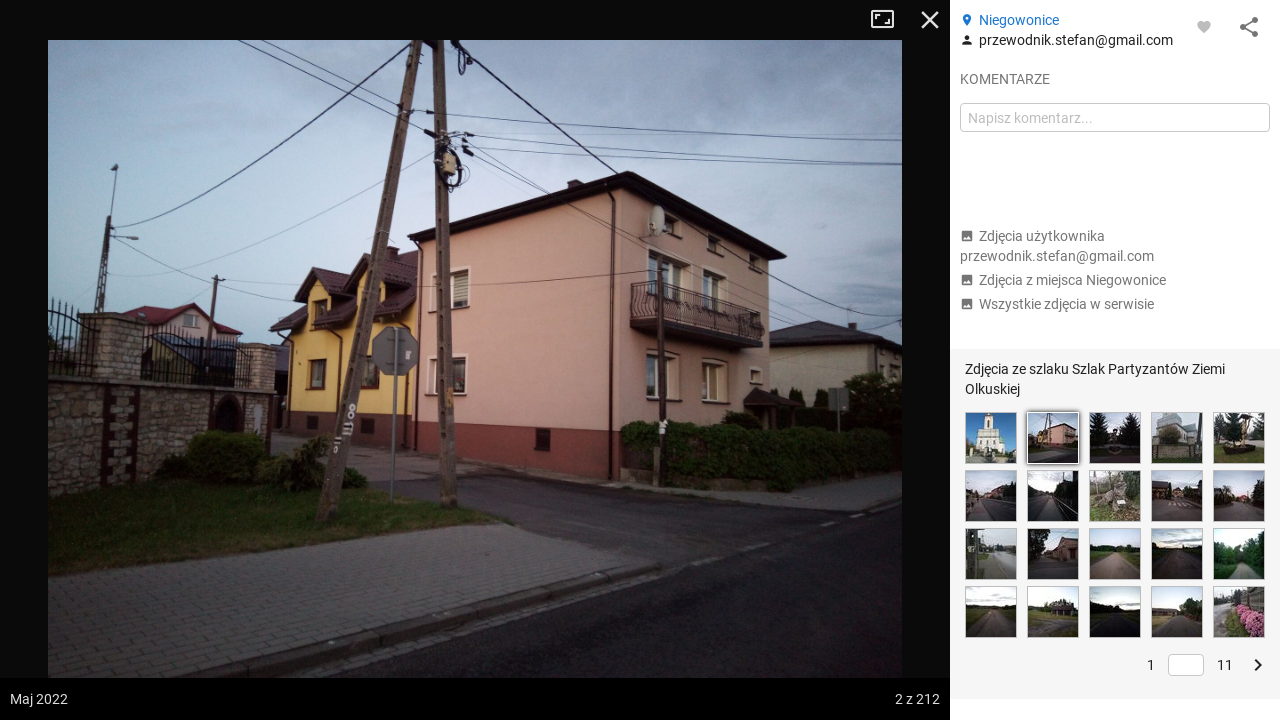

--- FILE ---
content_type: application/javascript; charset=utf-8
request_url: https://fundingchoicesmessages.google.com/f/AGSKWxUw-Zbxp2aF_OxuGNasb_nz2WM8MkYWWGjg3lfkQHmAxxy5z-37epdxCQZXuCgdL0hWZ6H6NL0wZGwIDE0-J5lVgSO0VKkTG7iqlAhxo5cKt5jbE1ofEapYXbpb6FzOggsbPu1DylO2cXvRvKhWOE9XofhHv1Di-qt0hI9klH9aSCmU8e3J7TNjBgP3/_/headvert./weeklyAdsLabel._ads/iframe./adnetwork_/adzonebottom.
body_size: -1288
content:
window['bc0c348e-a7ac-4e2d-97b7-c3c44e11b376'] = true;